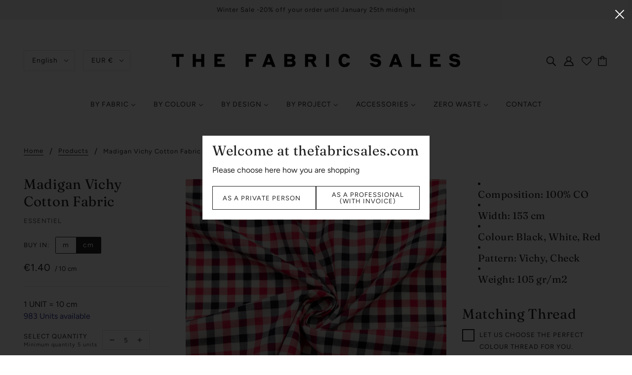

--- FILE ---
content_type: text/css
request_url: https://thefabricsales.com/cdn/shop/t/24/assets/custom.css?v=177731134111356274651722851654
body_size: 439
content:
.small{font-size:11px;color:#aaa;text-transform:none}.sr-only{position:absolute;width:1px;height:1px;padding:0;margin:-1px;overflow:hidden;clip:rect(0,0,0,0);white-space:nowrap;border-width:0}.toggle-selector__container{display:flex;align-items:center}.toggle-selector__label{font-size:13px;letter-spacing:1px;margin-right:12px;text-transform:uppercase}.toggle-selector__radio label{font-size:14px;background-color:#fff;margin:0;cursor:pointer;display:flex;align-items:center;justify-content:center;padding:0 14px;text-transform:none;height:32px}.toggle-selector__radio label:hover{background-color:#f2f2f2}.toggle-selector__radio input:checked~label{background-color:#212121;color:#fff}.toggle-selector__row{display:flex;border:1px solid #212121;border-radius:2px}.product-page--container .product-form--price-container{padding-bottom:24px}.product-page--container .product-form--variants{padding-top:24px;border-top:1px solid #E0E0E0}.product-page--container .product-form--variants .product-form--units{padding-bottom:16px}.product-page--container .product-form--variants .product-form--units .small,.product-form--quantity-container .small{color:#494949}.product-page--container .product-form--quantity{display:block}.product-page--container .product-form--quantity-container{display:flex;align-items:center}.product-page--container .product-form--quantity-container label{padding-bottom:0}.product-page--container .product-form--quantity p{line-height:1.5}.product-form--unit-selector-container{margin-top:.25em;margin-bottom:16px}.cart--vat-selector{display:block;margin-bottom:24px}.cart--vat-selector vat-input{display:none;margin-top:24px}.cart--vat-selector vat-input input{margin-bottom:0}.cart--vat-selector vat-input input:not(:last-of-type){margin-bottom:16px}.cart--vat-selector vat-input p{margin-top:12px;line-height:1.5}vat-edit{display:block}vat-edit form.hidden{display:none}.popup-window{position:fixed;top:0;left:0;right:0;bottom:0;z-index:10;display:none}.popup-window.is-active{display:flex;align-items:center;justify-content:center}.popup-window__overlay{position:absolute;top:0;left:0;right:0;bottom:0;background-color:#000c;opacity:0;transition:.3s ease-in-out}.is-visible .popup-window__overlay{opacity:1}.popup-window__close{position:absolute;top:0;right:0;opacity:0;transition:.3s ease-in-out;font-size:15px;padding:10px;background-color:transparent;color:var(--color-button);width:auto;height:auto;line-height:1}.popup-window__close:hover{background-color:transparent}.is-visible .popup-window__close{opacity:1}.popup-window__inner{position:absolute;width:460px;max-width:calc(100vw - 40px);max-height:calc(100vh - 40px);background-color:#fff;padding:20px;opacity:0;transition:.3s ease-in-out;overflow-y:auto}.is-visible .popup-window__inner{opacity:1}.customer-type-popup__tab-text{margin-bottom:20px}button.account--login{margin:20px 0;display:block;width:100%;background:transparent;border:2px solid black;text-transform:uppercase;letter-spacing:1px;font-weight:400}button.account--login:hover{background-color:var(--color-button-bg);color:var(--color-button)}.account--create,.account--create button{width:100%}@media only screen and (min-width: 768px){.popup-window__close{font-size:24px;padding:15px}}.customer-type-popup__title{margin-bottom:10px}.customer-type-popup__subtitle{margin-bottom:20px}.customer-type-popup__navigation{display:flex;gap:20px}.customer-type-popup__type{width:100%;text-align:center}.customer-type-popup__type label{height:100%;display:flex;align-items:center;font-size:var(--font--accent--size);font-weight:var(--font--accent--weight);line-height:1;cursor:pointer;padding:10px 20px;text-transform:uppercase;background-color:var(--color-button);border:1px solid}.customer-type-popup__type label:hover,.customer-type-popup__type input:checked+label{background-color:var(--color-button-bg);color:var(--color-button)}.customer-type-popup__tab{display:none;margin-top:20px}.customer-type-popup__tab.is-active{display:block}.customer-type-popup__tab-title{margin-bottom:20px}.customer-type-popup__continue{padding:0;border:none;background-color:transparent;text-decoration:underline;line-height:1;height:auto}.customer-type-popup__continue:hover{text-decoration:none;background-color:transparent;color:inherit}.submit-js{cursor:pointer}.slider .slideshow--button{position:relative}.cart--footer{gap:20px;justify-content:space-between}@media (max-width:767px){.cart--totals{max-width:100%!important}.coordination-container{text-align:left!important}}.cart--totals{max-width:350px}//filter{}
/*# sourceMappingURL=/cdn/shop/t/24/assets/custom.css.map?v=177731134111356274651722851654 */


--- FILE ---
content_type: text/javascript; charset=utf-8
request_url: https://thefabricsales.com/products/ess336_f6.js
body_size: 487
content:
{"id":1826553888883,"title":"Madigan Vichy Cotton Fabric","handle":"ess336_f6","description":"\u003cul\u003e\n\u003cli\u003e\n\u003ch5\u003e\u003cspan\u003eComposition: 100% CO\u003c\/span\u003e\u003c\/h5\u003e\n\u003c\/li\u003e\n\u003cli\u003e\n\u003ch5\u003e\u003cspan\u003eWidth: 153 cm\u003c\/span\u003e\u003c\/h5\u003e\n\u003c\/li\u003e\n\u003cli\u003e\n\u003ch5\u003e\u003cspan\u003eColour: Black, White, Red\u003c\/span\u003e\u003c\/h5\u003e\n\u003c\/li\u003e\n\u003cli\u003e\n\u003ch5\u003e\u003cspan\u003ePattern: Vichy, Check\u003c\/span\u003e\u003c\/h5\u003e\n\u003c\/li\u003e\n\u003cli\u003e\n\u003ch5\u003e\u003cspan\u003eWeight: 105 gr\/m2\u003c\/span\u003e\u003c\/h5\u003e\n\u003c\/li\u003e\n\u003c\/ul\u003e\n\u003cp\u003e\u003ci\u003eOur fabrics are sold per 10cm. Minimum order is 10cm for a sample size. To order 100cm of fabric, fill in 10 as a quantity.\u003c\/i\u003e \u003ci\u003eYour fabrics will be cut in one piece.\u003c\/i\u003e\u003c\/p\u003e","published_at":"2020-11-28T18:27:21+01:00","created_at":"2018-12-04T17:49:15+01:00","vendor":"ESSENTIEL","type":"Fabric","tags":["Belgian Fashion","checks","Checks\/Tartan","Cotton","Red","stretch","Vichy"],"price":140,"price_min":140,"price_max":140,"available":true,"price_varies":false,"compare_at_price":null,"compare_at_price_min":0,"compare_at_price_max":0,"compare_at_price_varies":false,"variants":[{"id":17885957783667,"title":"Default Title","option1":"Default Title","option2":null,"option3":null,"sku":"ESS336\/A02.03","requires_shipping":true,"taxable":true,"featured_image":null,"available":true,"name":"Madigan Vichy Cotton Fabric","public_title":null,"options":["Default Title"],"price":140,"weight":0,"compare_at_price":null,"inventory_quantity":750,"inventory_management":"shopify","inventory_policy":"deny","barcode":"57783667","requires_selling_plan":false,"selling_plan_allocations":[]}],"images":["\/\/cdn.shopify.com\/s\/files\/1\/0904\/1034\/products\/ESS_PART_EIGHT-1661.jpg?v=1602612342","\/\/cdn.shopify.com\/s\/files\/1\/0904\/1034\/products\/ESS_PART_EIGHT-1660.jpg?v=1602612342"],"featured_image":"\/\/cdn.shopify.com\/s\/files\/1\/0904\/1034\/products\/ESS_PART_EIGHT-1661.jpg?v=1602612342","options":[{"name":"Title","position":1,"values":["Default Title"]}],"url":"\/products\/ess336_f6","media":[{"alt":null,"id":7481097519219,"position":1,"preview_image":{"aspect_ratio":1.0,"height":2048,"width":2048,"src":"https:\/\/cdn.shopify.com\/s\/files\/1\/0904\/1034\/products\/ESS_PART_EIGHT-1661.jpg?v=1602612342"},"aspect_ratio":1.0,"height":2048,"media_type":"image","src":"https:\/\/cdn.shopify.com\/s\/files\/1\/0904\/1034\/products\/ESS_PART_EIGHT-1661.jpg?v=1602612342","width":2048},{"alt":null,"id":7481097486451,"position":2,"preview_image":{"aspect_ratio":1.0,"height":2048,"width":2048,"src":"https:\/\/cdn.shopify.com\/s\/files\/1\/0904\/1034\/products\/ESS_PART_EIGHT-1660.jpg?v=1602612342"},"aspect_ratio":1.0,"height":2048,"media_type":"image","src":"https:\/\/cdn.shopify.com\/s\/files\/1\/0904\/1034\/products\/ESS_PART_EIGHT-1660.jpg?v=1602612342","width":2048}],"requires_selling_plan":false,"selling_plan_groups":[]}